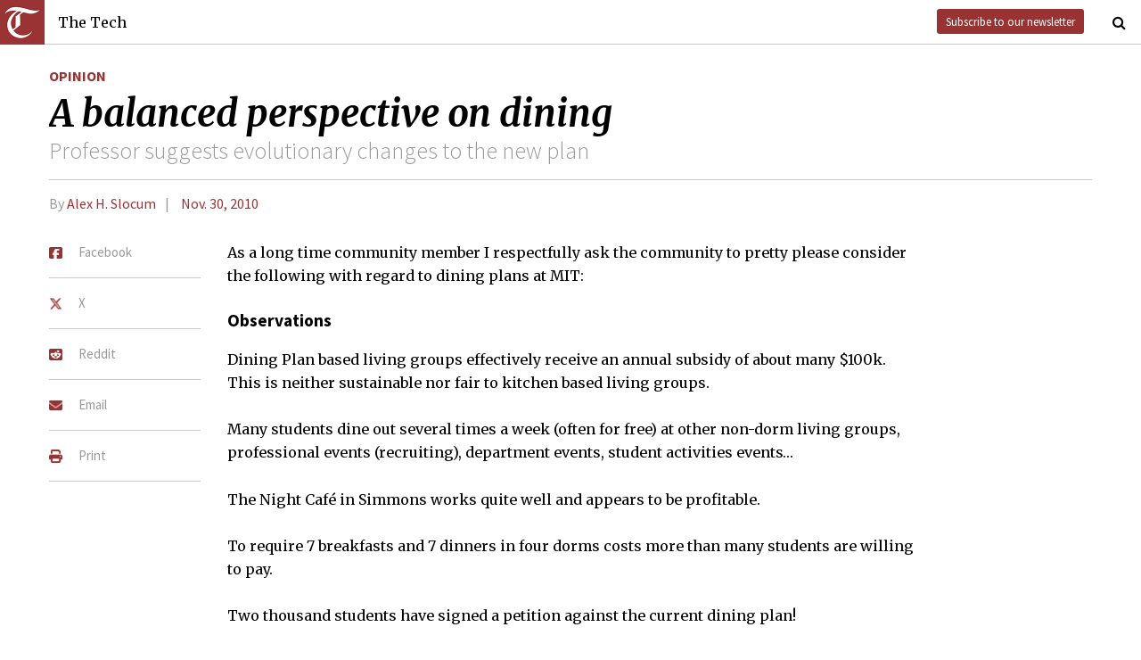

--- FILE ---
content_type: text/html; charset=utf-8
request_url: https://thetech.com/2010/11/30/slocum-v130-n57
body_size: 5568
content:
<!DOCTYPE html>
<html lang="en">
  <head>
    
    <meta charset="utf-8">
    <meta http-equiv="X-UA-Compatible" content="IE=Edge,chrome=1">
    <meta name="viewport" content="width=device-width, initial-scale=1.0">

      <meta content='oB452VQ7ZDCRgpTXhrkzty9p-kg2EnnLbIRes8Z2f-8' name='google-site-verification'>
<meta content='#&lt;Author:0x00007f1ad5cb12a8&gt;' name='author'>
<meta content='As a long time community member I respectfully ask the community to pretty please consider the following with regard to dining plans at MIT:' name='description'>
<link href='https://thetech.com/2010/11/30/slocum-v130-n57' rel='canonical'>
<meta content='summary' name='twitter:card'>
<meta content='@thetech' name='twitter:site'>
<meta content='A balanced perspective on dining | The Tech' name='twitter:title'>
<meta content='As a long time community member I respectfully ask the community to pretty please consider the following with regard to dining plans at MIT:' name='twitter:description'>
<meta content='' name='twitter:creator'>
<meta content='1677870174' property='fb:admins'>
<meta content='https://thetech.com/2010/11/30/slocum-v130-n57' property='og:url'>
<meta content='article' property='og:type'>
<meta content='https://thetech.com/assets/logo@2x-9253509ed2b9d70f7d7d3be80a9a6e9ac90ab1640de33e0bfbc1d48db3a2d2bd.png' property='og:image'>
<meta content='The Tech' property='og:site_name'>
<meta content='A balanced perspective on dining | The Tech' property='og:title'>
<meta content='As a long time community member I respectfully ask the community to pretty please consider the following with regard to dining plans at MIT:' property='og:description'>
<meta content='https://www.facebook.com/themittech' property='article:publisher'>


    <title>A balanced perspective on dining | The Tech</title>
    <meta name="csrf-param" content="authenticity_token" />
<meta name="csrf-token" content="2pOI3xK2NrCPYfpc6tvapsDYpahJEzGylZAhfbyJlYbD2uRImrNXcZSUKrffq333gt4TJplqv/0hw5nuayaBtw==" />

    <!-- Le HTML5 shim, for IE6-8 support of HTML elements -->
    <!--[if lt IE 9]>
      <script src="//cdnjs.cloudflare.com/ajax/libs/html5shiv/3.6.1/html5shiv.js" type="text/javascript"></script>
    <![endif]-->

    <link rel="stylesheet" media="all" href="/assets/frontend-6b3cab4a1c80dab7844bed1ec6f78dbf09c98604db85d2e6f90f623c0bbb4268.css" />
    <link rel="stylesheet" media="all" href="https://fonts.googleapis.com/css?family=Source+Sans+Pro:300,400,700|Merriweather:400,400italic,700,700italic,300italic,300.css" />

    <link rel="apple-touch-icon-precomposed" type="image/png" href="/assets/apple-touch-icon-144x144-precomposed-f5878d48539a2789ee3cc43d1c0f2e3b9fc40c143c87b9b60a558319c1f332c7.png" sizes="144x144" />
    <link rel="apple-touch-icon-precomposed" type="image/png" href="/assets/apple-touch-icon-114x114-precomposed-7d947298d1bddab30a671a075637c99a7add20089e752bde0fccd209e0f3d875.png" sizes="114x114" />
    <link rel="apple-touch-icon-precomposed" type="image/png" href="/assets/apple-touch-icon-72x72-precomposed-2f981f99b6ebd29fca76624f7313001cd660de94ae14abaa28a1b9d15512bbb4.png" sizes="72x72" />
    <link rel="apple-touch-icon-precomposed" type="image/png" href="/assets/apple-touch-icon-precomposed-6601a48ee61e7503396a1c2b5bbc044fc979504b1a0f0ac8b78ca074db6b4846.png" />
    <link rel="shortcut icon" type="image/x-icon" href="/assets/favicon-f42b9ca1fbe3eeec567ebfc42a5d0e4afda2bde18d625234d6ea6ffa694b35d9.ico" />
  </head>
  <body class="frontend_article">

    
      <nav class="navbar ">
  <a class="navbar-menu" href="">
    <img alt="The Tech" class="navbar-logo" src="/assets/logo-edbf50e7afc668307f5a85b80743bedf24fe92e213cee81d8099b3afb828ca8b.png" />
    <span></span>
    <span></span>
    <span></span>
  </a>
  <a class="navbar-title" href="/">The Tech</a>
  <a class="navbar-feedback" href="https://mailchi.mp/0cdaae5d2937/the-tech-newletter-sub" target="_blank">Subscribe to our newsletter</a>
  <a class="navbar-feedback-alt" href="https://mailchi.mp/0cdaae5d2937/the-tech-newletter-sub" target="_blank">Newsletter</a>
    <a class="article-title hidden" href="">A balanced perspective on dining</a>
  <a class="navbar-search-icon" href=""><i class="fa fa-search"></i></a>
  <form name="search" action="/search" accept-charset="UTF-8" method="get"><input name="utf8" type="hidden" value="&#x2713;" />
    <input name="query" class="navbar-search" type="text" placeholder="Search" value=""></input>
</form>  <a class="navbar-search-icon navbar-search-close-icon"><i class="fa fa-close"></i></a>
</nav>

    <nav class="sidenav">
  <ul>
    <li><a href="/">Home</a></li>
    <li><a href="/news">News</a></li>
    <li><a href="/opinion">Opinion</a></li>
    <li><a href="/arts">Arts</a></li>
    <li><a href="/sports">Sports</a></li>
    <li><a href="/campus-life">Campus Life</a></li>
    <li><a href="/science">Science</a></li>
    <li class="separator"></li>
    <li><a href="/about">About Us</a></li>
    <li><a href="/issues">Past Issues</a></li>
    <li><a href="/photos">Photos</a></li>
    <li><a href="/about/index#policies">Policies</a></li>
    <li><a href="/ads">Advertising</a></li>
    <li><a href="/about/sponsors">Sponsors</a></li>
    <li><a href="/about/donate">Donate</a></li>
    <li><a href="/about/staff">Our Staff</a></li>
    <li><a href="/about/join">Join The Tech</a></li>
    <li class="separator"></li>
    <li><a href="/about/contact">Contact Us</a></li>
    <li><a href="//www.facebook.com/themittech">Facebook</a></li>
    <li><a href="//www.twitter.com/thetech">Twitter</a></li>
  </ul>
</nav>

    <main class="container">
      <article class='article' data-allow-ads='true'>
<div class='article-sections'>
<a class="section" href="/opinion">Opinion</a>

</div>
<h1 class='headline'>A balanced perspective on dining</h1>
<h2 class='subhead'>Professor suggests evolutionary changes to the new plan</h2>
<h4 class='article-meta'>
<span class='byline'>By <a class="author" href="/authors/alex-h-slocum">Alex H. Slocum</a></span>
<span class='timestamp'>
<a href="/issues/130/57">Nov. 30, 2010</a>
</span>
</h4>
<ul class='article-social'>
<li class='article-social-fb'>
<a href='//www.facebook.com/sharer/sharer.php?u=https://thetech.com/2010/11/30/slocum-v130-n57' target='_blank'>
<img alt="Facebook" class="social-icon" src="/assets/square-facebook-ba14533b565bc07439ed06d9eaa668824fbae50082c24a107b7b2a0bcd674412.png" />
<span>Facebook</span>
</a>
</li>
<li class='article-social-tw'>
<a href='//www.twitter.com/intent/tweet?url=https://thetech.com/2010/11/30/slocum-v130-n57&amp;text=A+balanced+perspective+on+dining' target='_blank'>
<img alt="X/Twitter" class="social-icon" src="/assets/x-twitter-4ede3cc021bacdac2206217291dd1dac9f09ff3e64df9e1fbd9c3705ecd15eab.png" />
<span>X</span>
</a>
</li>
<li class='article-social-rd'>
<a href='//www.reddit.com/submit?url=https://thetech.com/2010/11/30/slocum-v130-n57' target='_blank'>
<img alt="Reddit" class="social-icon" src="/assets/square-reddit-c1b37b94a82bf9084537e3e3a21b11e5b5fa3ccf1d4e133d696f9109e7647984.png" />
<span>Reddit</span>
</a>
</li>
<li class='article-social-ev'>
<a href='mailto:?subject=A balanced perspective on dining&amp;body=Check out this article on The Tech.%0D%0Ahttps://thetech.com/2010/11/30/slocum-v130-n57'>
<img alt="Email" class="social-icon" src="/assets/envelope-66fe6b8804231bbe47da1d280d4dd7793a7ac4fd4893d2f8d44bbf82dfd15b8a.png" />
<span>Email</span>
</a>
</li>
<li class='article-social-pt'>
<a href='javascript:window.print()'>
<img alt="Print" class="social-icon" src="/assets/print-c64b1b32081003b245cb24db06c1592941dedab322da7cca1a30753c00459df4.png" />
<span>Print</span>
</a>
</li>
<img alt='' class='ad-piece-left' data-ads='piece_sidebar' src=''>
<img alt='' class='ad-piece-left' data-ads='piece_sidebar' src=''>
<img alt='' class='ad-piece-left' data-ads='piece_sidebar' src=''>
</ul>
<p>As a long time community member I respectfully ask the community to pretty please consider the following with regard to dining plans at MIT:
</p>
<h3>
Observations



</h3>
<p>Dining Plan based living groups effectively receive an annual subsidy of about many $100k. This is neither sustainable nor fair to kitchen based living groups.
</p>
<p>
Many students dine out several times a week (often for free) at other non-dorm living groups, professional events (recruiting), department events, student activities events…
</p>
<p>
The Night Café in Simmons works quite well and appears to be profitable.
</p>
<p>
To require 7 breakfasts and 7 dinners in four dorms costs more than many students are willing to pay.
</p>
<p>
Two thousand students have signed a petition against the current dining plan!
</p>
<p>
Nevertheless, many parents (and students) want a dining plan.
</p>
<h3>
Hypotheses



</h3>
<p>A fair and sustainable dining plan must be implemented, and can be a “win” for Dining and Kitchen-based living groups.
</p>
<p>
Cultures will not be adversely impacted by a dining plan if students are better able to select the ideal living group.
</p>
<p>
This can be facilitated if <i>all </i>living groups create culture guides (e.g., MIT-Google search “dorm culture report”, and see for example <i>http://web.mit.edu/ec/www/pub/East_Campus_Culture_Report_2008.pdf</i>).
</p>
<p>
The increased cost of a dining plan could be partially offset by increased diet quality, community value of eating together, and adjustments to the financial aid program. 
</p>
<p>
Bold MIT-worthy creative thinking could make things even better.
</p>
<h3>
Basic experiments



</h3>
<p>Evolve the proposed dining plan and work within the dining plan community to address financial, transfer/relocation, and other issues as needed.
</p>
<p>
Evolution step 1: 14, 12, 10, or 8 meals per week options should be available to <i>all</i>. Students should sign up in the Spring semester for the following year.
</p>
<p>
Evolution step 2: Provide dinner in the 4 dining dorms but breakfast in just two and “Night Cafés” and in at least the other two dorms.
</p>
<p>
Upgrade kitchens and facilities in the kitchen-based dorms
</p>
<h3>
MIT-worthy experiments



</h3>
<p>A new interschool department “Culinary Arts” should be created where the MIT Chefs who cook at night teach by day the art, science, and history of cooking (watch out Alton Brown!)
</p>
<p>
This could be a “Freshman Experience” course.
</p>
<p>
Look at the magnificent potential, beyond just cooking and eating, that the culinary arts can inspire (e.g., Ratatouille, Emeril Lagasse, and Alton Brown). If just one such script is created in the class, it could fund dining at MIT for a long time!)
</p>
<p>
Consider a variant of Safeway’s corporate health plan: everyone pays the basic health insurance rate, and then they get rebates for healthy living.
</p>
<p>
Students on the dining plan receive rebates based on healthy lifestyles (participation in sports, organized or on their own, and meeting health goals, as determined with their doctor).
</p>
<h3>
Concluding thoughts



</h3>
<p>If none of the above can help all parties come together to reach happiness, then I believe we must for at least another year keep the currently practiced dining plan in place, but it must lose far less money, which means prices do need to increase.
</p>
<p>
<i>Alexander H. Slocum is the Pappalardo Professor of Mechanical Engineering, Chairman of the Committee on Student Life, Director of the Experimental Study Group, where he is a pasta chef for semi-weekly dinners, a Z-Center frequenter, and a Hawaiian Shirt wearing faculty member. He invites anyone who wants to discuss dining  in more detail to go for a walk ‘n talk or a run.</i></p>
<br>
<br>
</article>
<div id='disqus_thread'></div>
<script>
  var disqus_shortname = 'tt-sample';
  (function() {
      var dsq = document.createElement('script');
      dsq.type = 'text/javascript';
      dsq.async = true;
      dsq.src = '//' + disqus_shortname + '.disqus.com/embed.js';
      (document.getElementsByTagName('head')[0] || document.getElementsByTagName('body')[0]).appendChild(dsq);
  })();
</script>
<noscript>
Please enable JavaScript to view the
<a href='//disqus.com/?ref_noscript'>comments powered by Disqus.</a>
</noscript>

    </main>
    <footer>
  <div class="footer-content">
    <div class="footer-contact">
      <a href="/"><img alt="The Tech" class="footer-logo" src="/assets/footer-logo-3d10ecffc0e34dabb59ac1ab7cd6483ae6bf89d407881009fd1fab7907ef146d.png" /></a>
      <ul>
        <li>The Tech</li>
        <li>84 Massachusetts Ave, Suite 483</li>
        <li>Cambridge, MA 02139-4300</li>
        <li>617.253.1541</li>
      </ul>
    </div>
    <div class="footer-sections">
      <ul>
        <li><a href="/">Home</a></li>
        <li><a href="/news">News</a></li>
        <li><a href="/opinion">Opinion</a></li>
        <li><a href="/arts">Arts</a></li>
        <li><a href="/sports">Sports</a></li>
        <li><a href="/campus-life">Campus Life</a></li>
        <li><a href="/science">Science</a></li>
      </ul>
    </div>
    <div class="footer-static">
      <ul>
        <li><a href="/about">About Us</a></li>
        <li><a href="/issues">Past Issues</a></li>
        <li><a href="/about/index#policies">Policies</a></li>
        <li><a href="/ads">Advertising</a></li>
        <li><a href="/about/donate">Donate</a></li>
        <li><a href="/about/staff">Our Staff</a></li>
        <li><a href="/about/join">Join The Tech</a></li>
      </ul>
    </div>
    <div class="footer-social">
      <ul>
        <li><a href="/about/contact">Contact Us</a></li>
        <li><a href="//www.facebook.com/themittech">Facebook</a></li>
        <li><a href="//www.twitter.com/thetech">Twitter</a></li>
        <li>&nbsp;</li>
        <li>&nbsp;</li>
        <li>&nbsp;</li>
        <li>&copy; 2026 The Tech</li>
      </ul>
    </div>
  </div>
</footer>

    <script src="/assets/frontend-58ecf39f3aa367a4a930c76c4d271ee2b96054040ccb7d52f477ab1d6afb9093.js"></script>
    <script type="text/javascript"> var infolinks_pid = 3206162; var infolinks_wsid = 0; </script> <script type="text/javascript" src="//resources.infolinks.com/js/infolinks_main.js"></script>
    
    <script>
      (function(i,s,o,g,r,a,m){i['GoogleAnalyticsObject']=r;i[r]=i[r]||function(){
      (i[r].q=i[r].q||[]).push(arguments)},i[r].l=1*new Date();a=s.createElement(o),
      m=s.getElementsByTagName(o)[0];a.async=1;a.src=g;m.parentNode.insertBefore(a,m)
      })(window,document,'script','//www.google-analytics.com/analytics.js','ga');
      ga('create', 'UA-7382327-6', 'auto');
      ga('send', 'pageview');
    </script>
  </body>
</html>
